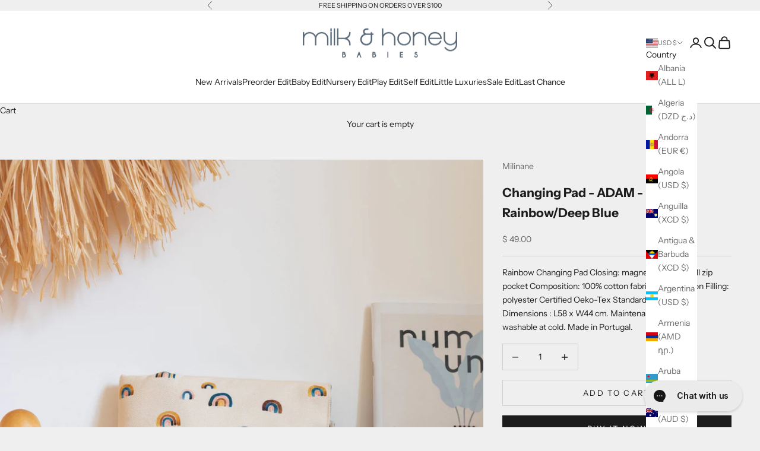

--- FILE ---
content_type: text/javascript; charset=utf-8
request_url: https://www.milkandhoneybabies.com/products/changing-pad-adam-rainbow-deep-blue.js
body_size: 851
content:
{"id":7475567296745,"title":"Changing Pad - ADAM - Rainbow\/Deep Blue","handle":"changing-pad-adam-rainbow-deep-blue","description":"Rainbow Changing Pad\nClosing: magnet button\nSmall zip pocket \nComposition: 100% cotton fabric\nLining: cotton\nFilling: polyester\nCertified Oeko-Tex Standard 100 Fabric\nDimensions : L58 x W44 cm.\nMaintenance: Machine washable at cold.\nMade in Portugal.","published_at":"2021-11-27T18:04:58-05:00","created_at":"2021-11-27T17:14:34-05:00","vendor":"Milinane","type":"Changing Pads","tags":["Faire","spo-default","spo-disabled"],"price":4900,"price_min":4900,"price_max":4900,"available":true,"price_varies":false,"compare_at_price":null,"compare_at_price_min":0,"compare_at_price_max":0,"compare_at_price_varies":false,"variants":[{"id":42139377336553,"title":"Default Title","option1":"Default Title","option2":null,"option3":null,"sku":"M20-RAINB025","requires_shipping":true,"taxable":true,"featured_image":null,"available":true,"name":"Changing Pad - ADAM - Rainbow\/Deep Blue","public_title":null,"options":["Default Title"],"price":4900,"weight":0,"compare_at_price":null,"inventory_quantity":1,"inventory_management":"shopify","inventory_policy":"continue","barcode":null,"requires_selling_plan":false,"selling_plan_allocations":[]}],"images":["\/\/cdn.shopify.com\/s\/files\/1\/0719\/4219\/products\/6004e3c9a6283cb063e556c72efa04f296298b4e9fb7240828756ac499254250.jpg?v=1638051275"],"featured_image":"\/\/cdn.shopify.com\/s\/files\/1\/0719\/4219\/products\/6004e3c9a6283cb063e556c72efa04f296298b4e9fb7240828756ac499254250.jpg?v=1638051275","options":[{"name":"Title","position":1,"values":["Default Title"]}],"url":"\/products\/changing-pad-adam-rainbow-deep-blue","media":[{"alt":null,"id":28751668314345,"position":1,"preview_image":{"aspect_ratio":1.0,"height":3000,"width":3000,"src":"https:\/\/cdn.shopify.com\/s\/files\/1\/0719\/4219\/products\/6004e3c9a6283cb063e556c72efa04f296298b4e9fb7240828756ac499254250.jpg?v=1638051275"},"aspect_ratio":1.0,"height":3000,"media_type":"image","src":"https:\/\/cdn.shopify.com\/s\/files\/1\/0719\/4219\/products\/6004e3c9a6283cb063e556c72efa04f296298b4e9fb7240828756ac499254250.jpg?v=1638051275","width":3000}],"requires_selling_plan":false,"selling_plan_groups":[]}